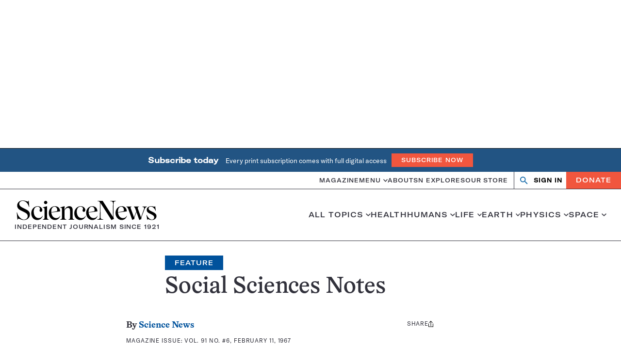

--- FILE ---
content_type: text/html; charset=utf-8
request_url: https://www.google.com/recaptcha/api2/aframe
body_size: 155
content:
<!DOCTYPE HTML><html><head><meta http-equiv="content-type" content="text/html; charset=UTF-8"></head><body><script nonce="5PjGuUWIqXpgDEWfwnvROA">/** Anti-fraud and anti-abuse applications only. See google.com/recaptcha */ try{var clients={'sodar':'https://pagead2.googlesyndication.com/pagead/sodar?'};window.addEventListener("message",function(a){try{if(a.source===window.parent){var b=JSON.parse(a.data);var c=clients[b['id']];if(c){var d=document.createElement('img');d.src=c+b['params']+'&rc='+(localStorage.getItem("rc::a")?sessionStorage.getItem("rc::b"):"");window.document.body.appendChild(d);sessionStorage.setItem("rc::e",parseInt(sessionStorage.getItem("rc::e")||0)+1);localStorage.setItem("rc::h",'1769450005499');}}}catch(b){}});window.parent.postMessage("_grecaptcha_ready", "*");}catch(b){}</script></body></html>

--- FILE ---
content_type: text/plain;charset=UTF-8
request_url: https://c.pub.network/v2/c
body_size: -113
content:
c15c90a8-5f3b-4e35-b80c-0891c10315d8

--- FILE ---
content_type: text/plain;charset=UTF-8
request_url: https://c.pub.network/v2/c
body_size: -265
content:
5d7752c8-0a8d-493c-88c9-1e1be9cbbc61